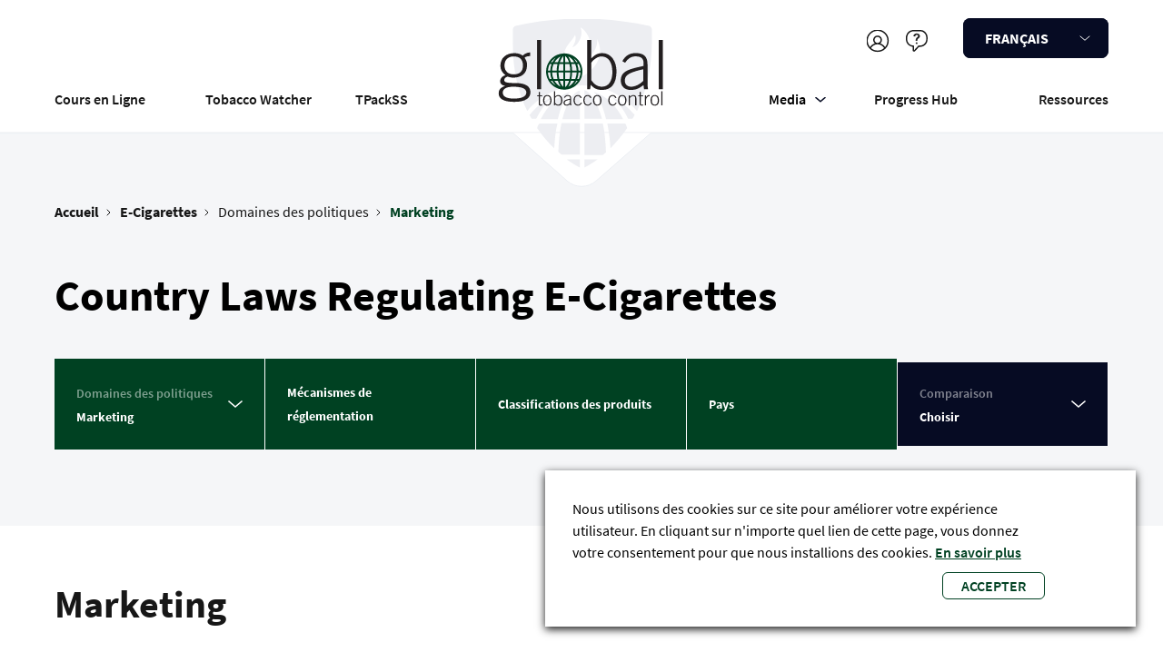

--- FILE ---
content_type: text/html; charset=UTF-8
request_url: https://www.globaltobaccocontrol.org/fr/node/30
body_size: 17488
content:
<!DOCTYPE html>
<html lang="fr" dir="ltr" prefix="content: http://purl.org/rss/1.0/modules/content/  dc: http://purl.org/dc/terms/  foaf: http://xmlns.com/foaf/0.1/  og: http://ogp.me/ns#  rdfs: http://www.w3.org/2000/01/rdf-schema#  schema: http://schema.org/  sioc: http://rdfs.org/sioc/ns#  sioct: http://rdfs.org/sioc/types#  skos: http://www.w3.org/2004/02/skos/core#  xsd: http://www.w3.org/2001/XMLSchema# ">
    <head>
        <!-- Google Tag Manager -->
        <script>(function(w,d,s,l,i){w[l]=w[l]||[];w[l].push({'gtm.start':
        new Date().getTime(),event:'gtm.js'});var f=d.getElementsByTagName(s)[0],
        j=d.createElement(s),dl=l!='dataLayer'?'&l='+l:'';j.async=true;j.src=
        'https://www.googletagmanager.com/gtm.js?id='+i+dl;f.parentNode.insertBefore(j,f);
        })(window,document,'script','dataLayer','GTM-5NTP63K');</script>
        <!-- End Google Tag Manager -->

        <meta charset="utf-8" />
<noscript><style>form.antibot * :not(.antibot-message) { display: none !important; }</style>
</noscript><link rel="canonical" href="https://www.globaltobaccocontrol.org/en/policy-scan/e-cigarettes/marketing" />
<meta name="Generator" content="Drupal 10 (https://www.drupal.org)" />
<meta name="MobileOptimized" content="width" />
<meta name="HandheldFriendly" content="true" />
<meta name="viewport" content="width=device-width, initial-scale=1.0" />
<link rel="icon" href="/themes/custom/jhu/favicon.ico" type="image/vnd.microsoft.icon" />
<link rel="alternate" hreflang="en" href="https://www.globaltobaccocontrol.org/en/policy-scan/e-cigarettes/marketing" />
<script>window.a2a_config=window.a2a_config||{};a2a_config.callbacks=[];a2a_config.overlays=[];a2a_config.templates={};</script>

        <title>Marketing | Global Tobacco Control</title>
        <link rel="stylesheet" media="all" href="/sites/default/files/css/css_r0p6MS1onNkrn0YV1zE_SqzNmAbP5xWZm59sDZxjcdo.css?delta=0&amp;language=fr&amp;theme=jhu&amp;include=eJxtj1EOAiEQQy-Ey5E2BUaWdWAIA4l4ejfqxpj41fb1oylC6IIyLT5muTYp3XiG6rQOSqfPpIpIeuYi4eikkQ1tVPCCHfcfEBJY4hsVaRmcHmRorF7kluiQXDmheLL_4OrQyOzbsJHFgS_aJ6cSTUVDbKibnktfsoxSh-OkGwWjUzvl14snPzVaqg" />
<link rel="stylesheet" media="all" href="/sites/default/files/css/css_1UD_TLhlAapu92XeN_D8IF3Cz3oUF-IC-BrM43l-Kq4.css?delta=1&amp;language=fr&amp;theme=jhu&amp;include=eJxtj1EOAiEQQy-Ey5E2BUaWdWAIA4l4ejfqxpj41fb1oylC6IIyLT5muTYp3XiG6rQOSqfPpIpIeuYi4eikkQ1tVPCCHfcfEBJY4hsVaRmcHmRorF7kluiQXDmheLL_4OrQyOzbsJHFgS_aJ6cSTUVDbKibnktfsoxSh-OkGwWjUzvl14snPzVaqg" />

        
    </head>
    <body class="path-node page-node-type-policy-scan">
        <!-- Google Tag Manager (noscript) -->
        <noscript><iframe src="https://www.googletagmanager.com/ns.html?id=GTM-5NTP63K"
        height="0" width="0" style="display:none;visibility:hidden"></iframe></noscript>
        <!-- End Google Tag Manager (noscript) -->
                <a href="#main-content" class="visually-hidden focusable skip-link">
            Aller au contenu principal
        </a>
        
          <div class="dialog-off-canvas-main-canvas" data-off-canvas-main-canvas>
    <div class="layout-container">

  <header role="banner">
      <div class="region region-header">
    <div data-drupal-messages-fallback class="hidden"></div>
<div id="block-headerblock" class="block block-header block-header-block">
  
    
      <div class="header">
    <div class="container">
        <div class="additional-section">
            <div class="additional-menu">
                
        
                        <div class="items">
                                    <div class="item">
                                                                                                                    <a href="/fr/auth" class="account">S'inscrire/Se connecter</a>
                                                                        </div>
                                    <div class="item">
                                                    <a href="/fr/node/46" class="help" data-drupal-link-system-path="node/46">Aider</a>
                                            </div>
                            </div>
            


            </div>
            <div class="language-switcher">
                <div class="language-switcher-language-url block block-language block-language-blocklanguage-interface" role="navigation">
  
    
      <div class="select-list language-switcher"><div class="current-selected"><a href="#"><span>FRANÇAIS</span><div class="caret"></div></a></div><div class="select-options"><ul><li data-value="en" class="select-option"><a href="/en/node/30"> English </a></li><li data-value="zh-hans" class="select-option"><a href="/zh-hans/node/30"> 中文 </a></li><li data-value="es" class="select-option"><a href="/es/node/30"> ESPAÑOL </a></li><li data-value="ru" class="select-option"><a href="/ru/node/30"> РУССКИЙ </a></li><li data-value="ar" class="select-option"><a href="/ar/node/30"> العربية </a></li><li data-value="vi" class="select-option"><a href="/vi/node/30"> Tiếng Việt </a></li><li data-value="pt-br" class="select-option"><a href="/pt-br/node/30"> Português </a></li><li data-value="id" class="select-option"><a href="/id/node/30"> Indonesian </a></li><li data-value="bn" class="select-option"><a href="/bn/node/30"> Bengali </a></li></ul></div></div>
  </div>

            </div>
        </div>
        <div class="main-section">
            <div class="main-menu">

                <div class="mobile-menu">
                    <div class="logo-menu">
                        <a alt="Accueil " href="https://www.globaltobaccocontrol.org/fr">
                            <svg width="186" height="161" viewBox="0 0 186 161" fill="none" xmlns="http://www.w3.org/2000/svg">
<path d="M72.0503 107.976H90.8497V77.126C83.6192 79.0541 76.3886 90.1409 72.0503 107.976Z" fill="#EDEEF2"/>
<path d="M48.9131 107.976H67.2305C70.1227 94.9615 74.943 84.8387 80.2454 78.5723C67.2305 82.9106 56.1436 93.5154 48.9131 107.976Z" fill="#EDEEF2"/>
<path d="M141.463 117.616C140.981 116.17 140.499 114.242 139.535 112.796H120.254C121.7 120.991 123.146 130.149 123.628 139.308C129.413 133.041 135.679 126.293 141.463 117.616Z" fill="#EDEEF2"/>
<path d="M76.8696 151.359C82.172 155.216 86.9924 158.108 90.8487 160.036V151.359H76.8696Z" fill="#EDEEF2"/>
<path d="M90.8497 112.314H71.0862C69.158 121.473 68.194 131.596 67.7119 143.165C68.676 144.129 70.1221 145.093 71.0862 146.057H90.8497V112.314Z" fill="#EDEEF2"/>
<path d="M45.0557 117.616C50.8401 126.293 57.1066 133.523 63.3731 139.308C63.8551 129.667 64.8192 120.508 66.7473 112.796H47.4658C46.0197 114.242 45.5377 115.688 45.0557 117.616Z" fill="#EDEEF2"/>
<path d="M36.8628 103.638C37.8269 105.084 38.3089 106.53 39.273 107.494H44.0933C48.9137 97.8537 55.1802 89.177 62.4107 83.3926C52.288 88.2129 43.6113 94.9615 36.8628 103.638Z" fill="#EDEEF2"/>
<path d="M95.6694 160.036C99.5257 158.108 104.346 155.216 109.648 151.359H95.6694V160.036Z" fill="#EDEEF2"/>
<path d="M95.6694 146.538H115.433C116.397 145.574 117.843 144.61 118.807 143.646C118.325 132.077 117.361 121.473 115.433 112.796H95.6694V146.538Z" fill="#EDEEF2"/>
<path d="M34.4511 99.2995C48.4302 82.4282 69.6398 71.8234 93.2596 71.8234C116.879 71.8234 137.607 82.4282 152.068 99.2995C161.227 79.536 167.975 54.9521 167.975 24.5838V11.5689C167.975 9.64071 166.529 8.19461 165.083 7.71257C141.945 2.89221 117.843 0 93.7416 0C69.1578 0 45.0559 2.41017 21.9182 7.71257C20.4721 8.19461 19.026 9.64071 19.026 11.5689V24.5838C18.5439 54.9521 24.8104 79.536 34.4511 99.2995ZM79.2805 26.512C81.6907 23.6198 85.0649 19.7635 85.547 17.3533C86.9931 19.7635 86.5111 25.0659 82.6548 30.8503C89.4033 28.9222 95.1877 16.8713 91.3314 9.15868C101.936 15.4251 105.31 31.3323 100.008 41.9371C107.721 35.6707 110.131 27.4761 109.167 21.6916C117.361 38.0809 109.649 54.4701 90.8494 63.6288C91.8134 60.7366 94.2236 52.542 82.1727 48.2036C72.05 44.3473 71.5679 36.1527 79.2805 26.512Z" fill="#EDEEF2"/>
<path d="M105.793 78.5723C111.095 84.8387 115.916 94.9615 118.808 107.976H137.125C129.895 93.5154 118.808 82.9106 105.793 78.5723Z" fill="#EDEEF2"/>
<path d="M124.108 83.3926C131.339 89.659 138.087 97.8537 142.426 107.494H147.246C148.21 106.048 148.692 104.602 149.656 103.638C142.426 94.9615 133.749 88.2129 124.108 83.3926Z" fill="#EDEEF2"/>
<path d="M95.6694 76.6436V107.494H114.469C109.648 90.1406 102.418 79.0537 95.6694 76.6436Z" fill="#EDEEF2"/>
<path d="M46.7296 82.3643V78.7949H47.974V82.3643H50.3645V83.3794H47.974V91.3696C47.974 92.09 48.3015 92.483 49.0874 92.483C49.5131 92.483 49.9715 92.3848 50.3645 92.2538V93.3017C49.9388 93.3672 49.5131 93.4982 49.0874 93.4982C47.3191 93.4982 46.7296 92.9087 46.7296 91.5988V83.4122H45.0923V82.3971H46.7296V82.3643Z" fill="#231F20"/>
<path d="M60.4174 87.8009C60.4174 90.7481 59.3368 93.4661 55.9311 93.4661C52.5255 93.4661 51.4448 90.7809 51.4448 87.8009C51.4448 84.8537 52.5255 82.1357 55.9311 82.1357C59.3368 82.1357 60.4174 84.8537 60.4174 87.8009ZM52.7219 87.8009C52.7219 90.7481 53.7043 92.4509 55.9311 92.4509C58.1579 92.4509 59.173 90.7481 59.173 87.8009C59.173 84.8537 58.1906 83.1509 55.9311 83.1509C53.7043 83.1509 52.7219 84.8537 52.7219 87.8009Z" fill="#231F20"/>
<path d="M63.1026 78.1074H64.3469V83.7726C65.4276 82.6265 66.279 82.1353 67.7526 82.1353C70.2741 82.1353 72.0424 84.5258 72.0424 87.7349C72.0424 91.4353 70.5033 93.4656 67.6543 93.4656C66.1808 93.4656 64.9691 92.9744 64.1505 91.8283L63.954 93.2364H63.0698V78.1074H63.1026ZM64.3469 90.4529C65.1656 91.599 66.0498 92.4504 67.6216 92.4504C69.8156 92.4504 70.798 90.4857 70.798 87.9642C70.798 85.148 69.6846 83.1504 67.4251 83.1504C66.1807 83.1504 64.7726 84.362 64.3469 85.0825V90.4529Z" fill="#231F20"/>
<path d="M80.4913 93.2363L80.3276 91.9265C79.0177 92.9416 78.0353 93.4656 76.3652 93.4656C74.6624 93.4656 73.3525 92.4177 73.3525 90.6166C73.3525 87.6367 75.7758 87.1127 80.3276 86.0976V85.3444C80.3276 83.9035 79.7054 83.1504 77.8388 83.1504C76.529 83.1504 75.4811 83.8708 74.6624 85.1152L73.811 84.624C74.7606 82.8556 76.1033 82.168 77.8388 82.168C80.2948 82.168 81.4737 83.1831 81.4737 85.5736V91.2715C81.4737 91.8282 81.5064 92.5159 81.6374 93.2691H80.4913V93.2363ZM80.2621 87.08C75.2846 88.1606 74.5969 89.2085 74.5969 90.5839C74.5969 91.7627 75.4156 92.4504 76.529 92.4504C77.7078 92.4504 79.1487 91.7627 80.2293 90.6493V87.08H80.2621Z" fill="#231F20"/>
<path d="M91.56 85.4104C91.0033 84.166 90.1846 83.1509 88.7438 83.1509C86.6807 83.1509 85.3054 84.428 85.3054 87.8009C85.3054 90.5844 86.5497 92.4509 88.7438 92.4509C90.2829 92.4509 91.1343 91.5995 92.0184 90.1914L93.0336 90.6826C92.1167 92.2217 90.8395 93.4661 88.7765 93.4661C85.7311 93.4661 84.0938 91.1083 84.0938 87.8009C84.0938 84.0678 85.9931 82.1357 88.7765 82.1357C90.8395 82.1357 92.1167 83.2819 92.7388 85.0829L91.56 85.4104Z" fill="#231F20"/>
<path d="M102.039 85.4104C101.482 84.166 100.663 83.1509 99.2223 83.1509C97.1593 83.1509 95.7839 84.428 95.7839 87.8009C95.7839 90.5844 97.0283 92.4509 99.2223 92.4509C100.761 92.4509 101.613 91.5995 102.497 90.1914L103.512 90.6826C102.595 92.2217 101.318 93.4661 99.255 93.4661C96.2096 93.4661 94.5723 91.1083 94.5723 87.8009C94.5723 84.0678 96.4716 82.1357 99.255 82.1357C101.318 82.1357 102.595 83.2819 103.25 85.0829L102.039 85.4104Z" fill="#231F20"/>
<path d="M113.926 87.8009C113.926 90.7481 112.845 93.4661 109.439 93.4661C106.034 93.4661 104.953 90.7809 104.953 87.8009C104.953 84.8537 106.034 82.1357 109.439 82.1357C112.845 82.1357 113.926 84.8537 113.926 87.8009ZM106.23 87.8009C106.23 90.7481 107.213 92.4509 109.439 92.4509C111.666 92.4509 112.649 90.7481 112.649 87.8009C112.649 84.8537 111.666 83.1509 109.439 83.1509C107.213 83.1509 106.23 84.8537 106.23 87.8009Z" fill="#231F20"/>
<path d="M128.792 85.4104C128.236 84.166 127.417 83.1509 125.976 83.1509C123.913 83.1509 122.538 84.428 122.538 87.8009C122.538 90.5844 123.782 92.4509 125.976 92.4509C127.515 92.4509 128.367 91.5995 129.251 90.1914L130.266 90.6826C129.349 92.2217 128.072 93.4661 126.009 93.4661C122.963 93.4661 121.326 91.1083 121.326 87.8009C121.326 84.0678 123.193 82.1357 126.009 82.1357C128.072 82.1357 129.349 83.2819 130.004 85.0829L128.792 85.4104Z" fill="#231F20"/>
<path d="M140.68 87.8009C140.68 90.7481 139.599 93.4661 136.193 93.4661C132.788 93.4661 131.707 90.7809 131.707 87.8009C131.707 84.8537 132.788 82.1357 136.193 82.1357C139.599 82.1357 140.68 84.8537 140.68 87.8009ZM132.984 87.8009C132.984 90.7481 133.967 92.4509 136.226 92.4509C138.453 92.4509 139.435 90.7481 139.435 87.8009C139.435 84.8537 138.453 83.1509 136.226 83.1509C133.967 83.1509 132.984 84.8537 132.984 87.8009Z" fill="#231F20"/>
<path d="M143.168 93.2368V82.365H144.413V84.0678C145.592 82.8562 146.541 82.1357 148.146 82.1357C150.405 82.1357 151.355 83.4456 151.355 85.8034V93.2368H150.111V85.9343C150.111 84.1333 149.554 83.1509 147.884 83.1509C146.541 83.1509 145.788 83.9696 144.413 85.2139V93.2368H143.168Z" fill="#231F20"/>
<path d="M154.924 82.3643V78.7949H156.169V82.3643H158.559V83.3794H156.169V91.3696C156.169 92.09 156.496 92.483 157.282 92.483C157.708 92.483 158.166 92.3848 158.559 92.2538V93.3017C158.134 93.3672 157.708 93.4982 157.282 93.4982C155.514 93.4982 154.924 92.9087 154.924 91.5988V83.4122H153.287V82.3971H154.924V82.3643Z" fill="#231F20"/>
<path d="M160.524 93.2368V82.365H161.769V84.428H161.802C162.391 83.0854 163.57 82.1357 164.945 82.1357H165.502V83.3474H164.945C163.57 83.3474 161.769 84.9847 161.769 87.0805V93.2368H160.524Z" fill="#231F20"/>
<path d="M175.588 87.8009C175.588 90.7481 174.507 93.4661 171.102 93.4661C167.696 93.4661 166.615 90.7809 166.615 87.8009C166.615 84.8537 167.696 82.1357 171.102 82.1357C174.507 82.1357 175.588 84.8537 175.588 87.8009ZM167.892 87.8009C167.892 90.7481 168.875 92.4509 171.102 92.4509C173.328 92.4509 174.311 90.7481 174.311 87.8009C174.311 84.8537 173.328 83.1509 171.102 83.1509C168.875 83.1509 167.892 84.8537 167.892 87.8009Z" fill="#231F20"/>
<path d="M178.043 78.1074H179.288V93.2364H178.043V78.1074Z" fill="#231F20"/>
<path d="M37.5928 40.3178C35.628 40.3178 33.041 40.547 31.502 42.0861C33.172 44.1492 34.2199 46.4087 34.2199 50.0763C34.2199 59.4746 27.5396 63.4369 19.4839 63.4369C17.0607 63.4369 15.2269 62.913 13.3276 62.2581C10.9043 63.1422 9.82369 64.5176 9.82369 65.9257C9.82369 68.1197 11.2973 69.2331 21.6452 69.2331C33.0738 69.2331 37.8548 72.9007 37.8548 79.1226C37.8548 84.6895 33.5977 89.4705 20.4663 89.4705C7.33494 89.4705 3.83105 84.9842 3.83105 80.4324C3.83105 77.125 5.14092 74.3416 10.5114 72.3768V72.213C7.7279 71.6236 5.43564 70.4447 5.43564 67.2355C5.43564 63.9936 8.35009 61.3739 11.1663 60.7845C7.7279 58.4267 5.66487 54.7591 5.66487 50.7967C5.66487 42.4463 11.5265 37.0759 20.7611 37.0759C24.4287 37.0759 27.2121 38.091 29.6354 39.7284C31.8294 37.5343 34.6129 36.3555 37.6256 36.3555V40.3178H37.5928ZM8.18636 79.6138C8.18636 83.3469 11.854 85.9339 19.7787 85.9339C29.3079 85.9339 33.434 83.3796 33.434 79.4173C33.434 76.2736 30.9453 73.1954 19.4839 73.1954C10.8388 73.1627 8.18636 76.3064 8.18636 79.6138ZM19.9424 59.9003C26.0988 59.9003 29.8319 56.9531 29.8319 50.371C29.8319 43.6907 26.0988 40.6125 19.9424 40.6125C13.786 40.6125 10.0529 44.4439 10.0529 50.371C10.0202 56.9531 14.5719 59.9003 19.9424 59.9003Z" fill="#231F20"/>
<path d="M44.9282 22.9951H49.3163V75.9464H44.9282V22.9951Z" fill="#231F20"/>
<path d="M98.6982 22.9951H103.086V42.8068C106.819 38.8445 109.898 37.0762 115.039 37.0762C123.913 37.0762 130.069 45.4266 130.069 56.6586C130.069 69.6263 124.634 76.6668 114.744 76.6668C109.537 76.6668 105.28 74.8985 102.497 70.9362L101.776 75.9137H98.6982V22.9951ZM103.086 66.1879C105.935 70.1503 109.112 73.1629 114.515 73.1629C122.145 73.1629 125.649 66.2534 125.649 57.4773C125.649 47.5878 121.752 40.6128 113.827 40.6128C109.505 40.6128 104.494 44.8699 103.054 47.4241V66.1879H103.086Z" fill="#231F20"/>
<path d="M159.574 75.9469L158.985 71.3297C154.433 74.9318 150.994 76.6674 145.133 76.6674C139.173 76.6674 134.654 72.9997 134.654 66.6796C134.654 56.2662 143.168 54.3669 159.083 50.8303V48.1778C159.083 43.1348 156.889 40.5478 150.372 40.5478C145.82 40.5478 142.087 43.0366 139.304 47.4574L136.357 45.6891C139.664 39.5327 144.347 37.0439 150.503 37.0439C159.148 37.0439 163.274 40.5478 163.274 48.9965V68.9391C163.274 70.8385 163.405 73.3272 163.864 75.9142H159.574V75.9469ZM158.821 54.3997C141.367 58.1983 139.009 61.8004 139.009 66.6469C139.009 70.8385 141.858 73.1635 145.82 73.1635C149.914 73.1635 154.989 70.7402 158.788 66.8434V54.3997H158.821Z" fill="#231F20"/>
<path d="M175.325 22.9951H179.713V75.9464H175.325V22.9951Z" fill="#231F20"/>
<path d="M92.0177 49.2903C90.5441 45.7865 88.0881 42.8393 84.9772 40.7435C83.4381 39.6956 81.7025 38.8442 79.8687 38.2875C78.3624 37.829 76.7906 37.5343 75.1532 37.4361V37.4033H75.055H74.3346C74.2363 37.4033 74.1708 37.4033 74.0726 37.4033C73.9743 37.4033 73.8761 37.4033 73.7779 37.4033H73.0574V37.4361C70.7324 37.5671 68.5384 38.091 66.5081 38.9424C63.0042 40.416 60.057 42.872 57.9612 45.9829C56.9134 47.522 56.0947 49.2576 55.5053 51.0914C54.9486 52.9252 54.6211 54.8573 54.6211 56.8876C54.6211 59.5728 55.1778 62.127 56.1602 64.452C57.6338 67.9559 60.0898 70.9031 63.2007 72.9989C64.7398 74.0468 66.4754 74.8655 68.3092 75.4549C69.881 75.9461 71.5511 76.2408 73.2867 76.3063C73.3522 76.3063 73.4504 76.3063 73.5159 76.3063C73.7124 76.3063 73.9089 76.3063 74.1053 76.3063C74.3673 76.3063 74.6293 76.3063 74.8912 76.3063C75.0222 76.3063 75.1205 76.3063 75.2515 76.3063C77.511 76.1753 79.6723 75.6514 81.6698 74.8C85.1737 73.3264 88.1209 70.8704 90.2167 67.7594C91.2646 66.2204 92.0832 64.4848 92.6727 62.651C93.2294 60.8172 93.5568 58.8851 93.5568 56.8548C93.5241 54.2023 93.0001 51.6481 92.0177 49.2903ZM91.5265 55.9052H89.398C89.2998 53.6456 88.8741 51.4844 88.1864 49.4868C88.1209 49.2576 88.0226 49.0284 87.9244 48.7991H89.5617C90.0529 49.7161 90.4459 50.6985 90.7734 51.7136C91.1991 53.0235 91.461 54.4316 91.5265 55.9052ZM85.7959 64.9432H81.6698C82.1283 62.782 82.423 60.3914 82.4885 57.87H87.4005C87.3022 59.933 86.9093 61.865 86.2871 63.6661C86.1561 64.0918 85.9924 64.5175 85.7959 64.9432ZM62.4803 64.452C61.6944 62.4545 61.1704 60.2277 61.0722 57.87H65.9842C66.0497 60.064 66.2789 62.1925 66.6391 64.1246C66.7046 64.3865 66.7373 64.6485 66.8028 64.9105H62.6768C62.6113 64.7795 62.5458 64.6158 62.4803 64.452ZM62.6768 48.7664H66.8028C66.3116 50.9604 66.0169 53.3509 65.9514 55.8724H61.0394C61.1377 53.8421 61.5306 51.8773 62.1528 50.0763C62.3165 49.6506 62.513 49.2249 62.6768 48.7664ZM79.7377 49.1921C80.1962 51.2224 80.4909 53.5147 80.5564 55.9052H75.055V48.7664H79.6395C79.6723 48.8974 79.705 49.0284 79.7377 49.1921ZM79.6723 64.9432H75.055V57.87H80.5564C80.4909 59.9657 80.2944 61.9305 79.9342 63.7644C79.836 64.1573 79.7705 64.5503 79.6723 64.9432ZM68.7676 64.6813C68.3092 62.6182 68.0145 60.2932 67.949 57.87H73.0574V64.9432H68.8004C68.8004 64.845 68.7676 64.7795 68.7676 64.6813ZM68.8331 48.7664H73.0574V55.8724H67.949C68.0145 53.8421 68.2109 51.8773 68.5712 50.0763C68.6366 49.6506 68.7349 49.2249 68.8331 48.7664ZM71.9768 41.6276C72.337 41.1692 72.6972 40.7762 73.0902 40.4815V46.8016H69.4226C69.5208 46.4414 69.6518 46.1139 69.7828 45.7865C70.143 44.8041 70.536 43.9526 70.9944 43.1667C71.2564 42.5773 71.6166 42.0861 71.9768 41.6276ZM73.0574 66.908V73.3591C72.9919 73.2936 72.9265 73.2281 72.8282 73.1626C72.1405 72.5404 71.4856 71.689 70.8962 70.6411C70.3067 69.5933 69.75 68.3161 69.3243 66.908H73.0574ZM76.4958 72.2457C76.0374 72.8352 75.5462 73.2936 75.055 73.6211V66.908H79.1483C79.0173 67.301 78.8863 67.7267 78.7554 68.0869C78.3951 69.0693 77.9694 69.9535 77.5437 70.7066C77.1835 71.2961 76.856 71.7873 76.4958 72.2457ZM75.055 46.8016V40.1868C75.2515 40.3505 75.4807 40.5142 75.6772 40.678C76.3321 41.3002 76.987 42.1516 77.5765 43.1995C78.1332 44.2146 78.6571 45.4262 79.0828 46.7689H75.055V46.8016ZM80.5892 45.0988C80.1962 44.0509 79.7377 43.0685 79.2465 42.1843C78.9191 41.5949 78.5589 41.0709 78.1987 40.5797C78.3624 40.678 78.5589 40.7435 78.7226 40.8417C79.9997 41.4966 81.1459 42.3808 82.1937 43.4614C83.1434 44.4438 84.0276 45.5572 84.748 46.8016H81.1131C80.9821 46.2122 80.7856 45.6555 80.5892 45.0988ZM67.3268 42.479C68.2437 41.7259 69.2261 41.1037 70.274 40.6125C69.881 41.1364 69.5208 41.6931 69.1933 42.2826C68.4729 43.5924 67.8507 45.1315 67.3268 46.8343H63.6919C64.6743 45.0988 65.9187 43.6252 67.3268 42.479ZM67.294 66.908C67.4905 67.563 67.687 68.1851 67.9162 68.7746C68.3092 69.8225 68.7676 70.8049 69.2588 71.689C69.5536 72.213 69.881 72.6714 70.2085 73.1299C70.0775 73.0644 69.9465 72.9989 69.7828 72.9334C68.5057 72.2785 67.3268 71.3943 66.2789 70.3137C65.2965 69.3313 64.4123 68.1852 63.6592 66.908H67.294ZM81.1131 71.3288C80.2289 72.0493 79.2793 72.6714 78.2969 73.1299C78.6571 72.6714 78.9846 72.1475 79.2793 71.6235C80.0325 70.2809 80.6874 68.6763 81.2113 66.908H84.8135C83.7983 68.6436 82.554 70.1499 81.1131 71.3288ZM82.5212 55.9052C82.4557 53.7439 82.2592 51.6481 81.8663 49.7488C81.8008 49.4213 81.7353 49.1266 81.6698 48.7991H85.7959C85.8614 48.9956 85.9596 49.1594 86.0251 49.3558C86.811 51.3534 87.3022 53.5802 87.4005 55.9052H82.5212ZM88.3501 46.8016H87.0402C86.2216 45.2298 85.2392 43.7889 84.093 42.5445C85.7631 43.7234 87.204 45.1643 88.3501 46.8016ZM64.3141 42.3808C64.5433 42.2498 64.7398 42.0861 64.969 41.9551L64.8708 42.0533C63.5282 43.396 62.382 45.0005 61.4651 46.7689H59.7951C61.0067 45.066 62.5458 43.5597 64.3141 42.3808ZM57.9612 50.0763C58.1577 49.6506 58.3542 49.1921 58.5834 48.7664H60.5482C59.6968 50.9604 59.1729 53.3509 59.0746 55.8724H56.6186C56.7496 53.8421 57.2081 51.8773 57.9612 50.0763ZM56.6186 57.87H59.0746C59.1729 60.1295 59.5986 62.3235 60.2863 64.321C60.3518 64.5175 60.45 64.714 60.5155 64.9432H58.5179C58.0595 64.0263 57.6665 63.0767 57.3391 62.0943C56.9461 60.7517 56.7169 59.3108 56.6186 57.87ZM59.7623 66.908H61.4324C62.382 68.7418 63.5609 70.4119 64.969 71.7873C62.906 70.5429 61.1377 68.8728 59.7623 66.908ZM84.093 71.1978C85.2392 69.9535 86.2543 68.4799 87.073 66.8753H88.4156C87.2367 68.5781 85.7631 70.0517 84.093 71.1978ZM90.1839 63.6989C90.0202 64.1246 89.8237 64.5503 89.5945 64.9432H87.9244C88.7431 62.782 89.267 60.3914 89.3653 57.87H91.4938C91.4283 59.933 90.9371 61.865 90.1839 63.6989Z" fill="#004122"/>
</svg>

                        </a>
                    </div>
                    <button aria-label="open-menu" class="hamburger-item">
                        <svg width="20" height="14" viewBox="0 0 20 14" fill="none" xmlns="http://www.w3.org/2000/svg">
<g id="menu">
<g id="Group 1670">
<rect id="Rectangle" y="12" width="20" height="2" fill="black"/>
<rect id="Rectangle_2" y="6" width="20" height="2" fill="black"/>
<rect id="Rectangle_3" width="20" height="2" fill="black"/>
</g>
</g>
</svg>

                        <svg width="20" height="20" viewBox="0 0 20 20" fill="none" xmlns="http://www.w3.org/2000/svg">
<path d="M6.91905 10.5531L7.48134 9.9886L6.91905 9.42404L1.60289 4.08654L4.08654 1.60289L9.42405 6.91905L9.9886 7.48134L10.5531 6.91905L15.8925 1.60106L18.3949 4.08725L13.0593 9.42291L12.4936 9.9886L13.0593 10.5543L18.3968 15.8918L15.8918 18.3968L10.5543 13.0593L9.9886 12.4936L9.42291 13.0593L4.08725 18.3949L1.60106 15.8925L6.91905 10.5531Z" fill="#060B23" stroke="white" stroke-width="1.6"/>
</svg>

                    </button>
                    <div class="mobile-menu-border">
                        <svg width="360" height="29" viewBox="0 0 360 29" fill="none" xmlns="http://www.w3.org/2000/svg">
<path d="M-4 1H145.203L169.103 23.6248C175.257 29.4503 184.885 29.4676 191.06 23.6642L215.174 1L360 1" stroke="#EBEEF3"/>
</svg>

                    </div>
                </div>

                
                            <div class="items">
        
                                <div class="item">
                                <a href="/fr/online-courses" data-drupal-link-system-path="online-courses">Cours en Ligne</a>
                
                            </div>
                                <div class="item">
                                <a href="https://tobaccowatcher.globaltobaccocontrol.org/" target="_blank" rel="noopener noreferrer">Tobacco Watcher</a>
                
                            </div>
                                <div class="item">
                                <a href="/tpackss" target="_blank" rel="noopener noreferrer">TPackSS</a>
                
                            </div>
                                <div class="item">
                                <a href="/fr/node/1" class="home" data-drupal-link-system-path="node/1">Global Tobacco Control</a>
                
                            </div>
                                <div class="item with-subitems">
                                    <button>
                                <span>Media</span>
                                    </button>
                
                                                                <div class="subitems">
        
                                <div class="item">
                                <a href="https://publichealth.jhu.edu/institute-for-global-tobacco-control/news-and-events">Latest News</a>
                
                            </div>
                                <div class="item">
                                <a href="https://www.facebook.com/globaltobaccocontrol">Facebook</a>
                
                            </div>
                                <div class="item">
                                <a href="https://www.linkedin.com/company/institute-for-global-tobacco-control">LinkedIn</a>
                
                            </div>
                                <div class="item">
                                <a href="https://x.com/IGTC_Hopkins">X</a>
                
                            </div>
                                <div class="item">
                                <a href="https://www.youtube.com/globaltobaccocontrol">YouTube</a>
                
                            </div>
                
                    
        </div>
    
                            </div>
                                <div class="item">
                                <a href="http://www.globaltobaccocontrol.org/progresshub" title="Global Tobacco Progress Hub">Progress Hub</a>
                
                            </div>
                                <div class="item">
                                <a href="/fr/resources" data-drupal-link-system-path="resources">Ressources</a>
                
                            </div>
                
                    <div class="mobile-language-switcher">
                <div class="language-switcher-language-url block block-language block-language-blocklanguage-interface" role="navigation">
  
    
      <div class="select-list language-switcher"><div class="current-selected"><a href="#"><span>FRANÇAIS</span><div class="caret"></div></a></div><div class="select-options"><ul><li data-value="en" class="select-option"><a href="/en/node/30"> English </a></li><li data-value="zh-hans" class="select-option"><a href="/zh-hans/node/30"> 中文 </a></li><li data-value="es" class="select-option"><a href="/es/node/30"> ESPAÑOL </a></li><li data-value="ru" class="select-option"><a href="/ru/node/30"> РУССКИЙ </a></li><li data-value="ar" class="select-option"><a href="/ar/node/30"> العربية </a></li><li data-value="vi" class="select-option"><a href="/vi/node/30"> Tiếng Việt </a></li><li data-value="pt-br" class="select-option"><a href="/pt-br/node/30"> Português </a></li><li data-value="id" class="select-option"><a href="/id/node/30"> Indonesian </a></li><li data-value="bn" class="select-option"><a href="/bn/node/30"> Bengali </a></li></ul></div></div>
  </div>

            </div>
            <div class="mobile-account-button">
                
        
                        <div class="items">
                                    <div class="item">
                                                                                                                    <a href="/fr/auth" class="account">S'inscrire/Se connecter</a>
                                                                        </div>
                                    <div class="item">
                                                    <a href="/fr/node/46" class="help" data-drupal-link-system-path="node/46">Aider</a>
                                            </div>
                            </div>
            


            </div>     
                    
        </div>
    


            </div>
            <div class="main-menu menu-sticky">
                <div class="container">
                    
                            <div class="items">
        
                                <div class="item">
                                <a href="/fr/online-courses" data-drupal-link-system-path="online-courses">Cours en Ligne</a>
                
                            </div>
                                <div class="item">
                                <a href="https://tobaccowatcher.globaltobaccocontrol.org/" target="_blank" rel="noopener noreferrer">Tobacco Watcher</a>
                
                            </div>
                                <div class="item">
                                <a href="/tpackss" target="_blank" rel="noopener noreferrer">TPackSS</a>
                
                            </div>
                                <div class="item">
                                <a href="/fr/node/1" class="home" data-drupal-link-system-path="node/1">Global Tobacco Control</a>
                
                            </div>
                                <div class="item with-subitems">
                                    <button>
                                <span>Media</span>
                                    </button>
                
                                                                <div class="subitems">
        
                                <div class="item">
                                <a href="https://publichealth.jhu.edu/institute-for-global-tobacco-control/news-and-events">Latest News</a>
                
                            </div>
                                <div class="item">
                                <a href="https://www.facebook.com/globaltobaccocontrol">Facebook</a>
                
                            </div>
                                <div class="item">
                                <a href="https://www.linkedin.com/company/institute-for-global-tobacco-control">LinkedIn</a>
                
                            </div>
                                <div class="item">
                                <a href="https://x.com/IGTC_Hopkins">X</a>
                
                            </div>
                                <div class="item">
                                <a href="https://www.youtube.com/globaltobaccocontrol">YouTube</a>
                
                            </div>
                
                    
        </div>
    
                            </div>
                                <div class="item">
                                <a href="http://www.globaltobaccocontrol.org/progresshub" title="Global Tobacco Progress Hub">Progress Hub</a>
                
                            </div>
                                <div class="item">
                                <a href="/fr/resources" data-drupal-link-system-path="resources">Ressources</a>
                
                            </div>
                
                    <div class="mobile-language-switcher">
                <div class="language-switcher-language-url block block-language block-language-blocklanguage-interface" role="navigation">
  
    
      <div class="select-list language-switcher"><div class="current-selected"><a href="#"><span>FRANÇAIS</span><div class="caret"></div></a></div><div class="select-options"><ul><li data-value="en" class="select-option"><a href="/en/node/30"> English </a></li><li data-value="zh-hans" class="select-option"><a href="/zh-hans/node/30"> 中文 </a></li><li data-value="es" class="select-option"><a href="/es/node/30"> ESPAÑOL </a></li><li data-value="ru" class="select-option"><a href="/ru/node/30"> РУССКИЙ </a></li><li data-value="ar" class="select-option"><a href="/ar/node/30"> العربية </a></li><li data-value="vi" class="select-option"><a href="/vi/node/30"> Tiếng Việt </a></li><li data-value="pt-br" class="select-option"><a href="/pt-br/node/30"> Português </a></li><li data-value="id" class="select-option"><a href="/id/node/30"> Indonesian </a></li><li data-value="bn" class="select-option"><a href="/bn/node/30"> Bengali </a></li></ul></div></div>
  </div>

            </div>
            <div class="mobile-account-button">
                
        
                        <div class="items">
                                    <div class="item">
                                                                                                                    <a href="/fr/auth" class="account">S'inscrire/Se connecter</a>
                                                                        </div>
                                    <div class="item">
                                                    <a href="/fr/node/46" class="help" data-drupal-link-system-path="node/46">Aider</a>
                                            </div>
                            </div>
            


            </div>     
                    
        </div>
    


                    <div class="sticky-triangle">
                        <svg width="151" height="123" viewBox="0 0 151 123" fill="none" xmlns="http://www.w3.org/2000/svg">
<path fill-rule="evenodd" clip-rule="evenodd" d="M151 0H4.3766e-06V64H0.000818357L59.2057 116.356C68.2395 124.345 81.7986 124.39 90.8848 116.46L151 64L151 64V0Z" fill="#F8F9FA"/>
</svg>

                    </div>
                </div>
            </div>
        </div>
    </div>
</div>

  </div>

  </div>

  </header>

  
  

  

  

  

  <main role="main">
    <button id="main-content" tabindex="-1"></button>
    <div class="layout-content">
        <div class="region region-content">
    <div id="block-jhu-content" class="block block-system block-system-main-block">
  
    
      



<article lang="en" about="/en/policy-scan/e-cigarettes/marketing" class="node node--type-policy-scan node--view-mode-full">
    <div class="block block-policy-scan block-policy-scan-menu-block">
  
    
      <div class="policyscan-header">
    <div class="container">
        <div class="block block-system block-system-breadcrumb-block">
  
    
        <nav class="breadcrumb" role="navigation" aria-labelledby="system-breadcrumb">
    <h2 id="system-breadcrumb" class="visually-hidden">Fil d'Ariane</h2>
    <ol>
          <li>
                  <a href="/fr">Accueil</a>
              </li>
          <li>
                  <a href="/fr/node/21">E-Cigarettes</a>
              </li>
          <li>
                  Domaines des politiques
              </li>
          <li>
                  <a href="/fr/node/30">Marketing</a>
              </li>
        </ol>
  </nav>

  </div>


        <div class="node-title">
            Country Laws Regulating E-Cigarettes
        </div>
        <div class="menu">

			<div class="policyscan-menu">
				<div class="mobile-collapser collapsing">
    <button class="choose" href="#">
        <span class="left">
            <span class="menu-item">Policy Scan</span>
            <span class="label">Choisir</span>
        </span>
        <span class="right">
            <div class="caret"></div>
        </span>
    </button>
    <nav class="subitems desktop-menu">
        
                                                                    <div class="items">

                
                                    
                                                                
                                                                
                                        <div class="item collapsing active ">
        	            	<button title="choose" class="choose">
        	            		<span class="left">
                        			<span class="menu-item"><span>Domaines des politiques</span></span>
                                                                                                                                                                                                                                                                                                                                                                                                                                                                                                                                                                                                                                                                                                                                                                                                                                                                                                                        	            			    <span class="label">Marketing</span>

                                            	            		</span>
        	            		<span class="right">
        	                		<div class="caret"></div>
        	            		</span>
        	            	</button>
                    	
                                                                                                                <div class="subitems">
                
                                    
                    
                                                                
                            	            <div class="item ">
                        	<a href="/fr/node/29" title="Âge minimum" data-drupal-link-system-path="node/29">Âge minimum</a>
                    	
                                            </div>
                                    
                    
                                                                
                            	            <div class="item ">
                        	<a href="/fr/node/22" title="Vente" data-drupal-link-system-path="node/22">Vente</a>
                    	
                                            </div>
                                    
                                                                
                                                                
                            	            <div class="item active ">
                        	<a href="/fr/node/30" title="Marketing" data-drupal-link-system-path="node/30" class="is-active" aria-current="page">Marketing</a>
                    	
                                            </div>
                                    
                    
                                                                
                            	            <div class="item ">
                        	<a href="/fr/node/31" title="Emballage" data-drupal-link-system-path="node/31">Emballage</a>
                    	
                                            </div>
                                    
                    
                                                                
                            	            <div class="item ">
                        	<a href="/fr/node/32" title="Réglementation des produits" data-drupal-link-system-path="node/32">Réglementation des produits</a>
                    	
                                            </div>
                                    
                    
                                                                
                            	            <div class="item ">
                        	<a href="/fr/node/33" title="Signalement/notification" data-drupal-link-system-path="node/33">Signalement/notification</a>
                    	
                                            </div>
                                    
                    
                                                                
                            	            <div class="item ">
                        	<a href="/fr/node/34" title="Air pur" data-drupal-link-system-path="node/34">Air pur</a>
                    	
                                            </div>
                                    
                    
                                                                
                            	            <div class="item ">
                        	<a href="/fr/node/35" title="Taxe" data-drupal-link-system-path="node/35">Taxe</a>
                    	
                                            </div>
                                </div>
                    
                                            </div>
                                    
                    
                                                                
                            	            <div class="item ">
                        	<a href="/fr/node/23" title="Mécanismes de réglementation" data-drupal-link-system-path="node/23">Mécanismes de réglementation</a>
                    	
                                            </div>
                                    
                    
                                                                
                            	            <div class="item ">
                        	<a href="/fr/node/24" title="Classifications des produits" data-drupal-link-system-path="node/24">Classifications des produits</a>
                    	
                                            </div>
                                    
                    
                                                                
                            	            <div class="item ">
                        	<a href="/fr/node/25" title="Pays" data-drupal-link-system-path="node/25">Pays</a>
                    	
                                            </div>
                                    
                    
                                                                
                                        <div class="item collapsing dark">
        	            	<button title="choose" class="choose">
        	            		<span class="left">
                        			<span class="menu-item"><span class="dark">Comparaison</span></span>
                                                                            <span class="label">Choisir</span>
                                            	            		</span>
        	            		<span class="right">
        	                		<div class="caret"></div>
        	            		</span>
        	            	</button>
                    	
                                                                                                                <div class="subitems">
                
                                    
                    
                                                                
                            	            <div class="item ">
                        	<a href="/fr/node/27" title="Comparaison entre les pays" data-drupal-link-system-path="node/27">Comparaison entre les pays</a>
                    	
                                            </div>
                                    
                    
                                                                
                            	            <div class="item ">
                        	<a href="/fr/node/28" title="Domaine et classification" data-drupal-link-system-path="node/28">Domaine et classification</a>
                    	
                                            </div>
                                </div>
                    
                                            </div>
                                </div>
                    

            </nav>
</div>
			</div>
		</div>
	</div>
</div>
  </div>


    <div class="node__content">
                    <div class="container">
                <div class="node-title">
                <h1>Marketing</h1>
                </div>
            </div>
        
        
      <div class="field field--name-field-paragraphs field--type-entity-reference-revisions field--label-hidden field__items">
              <div class="field__item">  <div class="paragraph paragraph--type--exposed-numbers paragraph--view-mode--default">
          
      <div class="field field--name-field-paragraphs field--type-entity-reference-revisions field--label-hidden field__items">
              <div class="field__item">  <div class="paragraph paragraph--type--number-with-description paragraph--view-mode--default">
          
            <div class="field field--name-field-number field--type-float field--label-hidden field__item">78</div>
      
            <div class="field field--name-field-text-plain field--type-string-long field--label-hidden field__item">Countries/jurisdictions prohibit or regulate e-cigarette marketing</div>
      
      </div>
</div>
              <div class="field__item">  <div class="paragraph paragraph--type--number-with-description paragraph--view-mode--default">
          
            <div class="field field--name-field-number field--type-float field--label-hidden field__item">6</div>
      
            <div class="field field--name-field-text-plain field--type-string-long field--label-hidden field__item">Of these countries regulate marketing of only nicotine-containing e-cigarettes</div>
      
      </div>
</div>
          </div>
  
      </div>
</div>
              <div class="field__item">
<section class="block-text-blocks-with-separators block-paragraph">
    <div class="container">
        <div class="content-wrapper">
                                        
            <div class="text-blocks">
                                    <div class="text-block">
                                                                                                    
                        <div class="text"> 
                            
                            <p><strong>Seventy-eight&nbsp;countries/jurisdictions prohibit or regulate advertising, promotion, or sponsorship of e-cigarettes</strong></p>
<p>Albania,&nbsp;<a href="/en/policy-scan/e-cigarettes/countries?country=60" target="_blank">Argentina</a><span style="color:#4c596b;">, </span><a href="/en/policy-scan/e-cigarettes/countries?country=61" target="_blank">Australia</a><span style="color:#4c596b;">, </span><a href="/en/policy-scan/e-cigarettes/countries?country=3" target="_blank">Austria</a><span style="color:#4c596b;">, Azerbaijan,&nbsp;</span><a href="/en/policy-scan/e-cigarettes/countries?country=63" target="_blank">Bahrain</a><span style="color:#4c596b;">, </span><a href="/en/policy-scan/e-cigarettes/countries?country=65" target="_blank">Belgium</a>, <a href="/en/policy-scan/e-cigarettes/countries?country=41" target="_blank">Brazil</a>, <a href="/en/policy-scan/e-cigarettes/countries?country=68" target="_blank">Bulgaria</a><span style="color:#4c596b;">, </span><a href="/en/policy-scan/e-cigarettes/countries?country=70" target="_blank">Canada</a><span style="color:#4c596b;">, </span><a href="/en/policy-scan/e-cigarettes/countries?country=72" target="_blank">Colombia</a><span style="color:#4c596b;">, </span><a href="/en/policy-scan/e-cigarettes/countries?country=73" target="_blank">Costa Rica</a>, <a href="/en/policy-scan/e-cigarettes/countries?country=74" target="_blank">Croatia</a>, <a href="/en/policy-scan/e-cigarettes/countries?country=76" target="_blank">Cyprus</a>,&nbsp;<a href="/en/policy-scan/e-cigarettes/countries?country=78" target="_blank">Denmark</a><span style="color:#4c596b;">, </span><a href="/en/policy-scan/e-cigarettes/countries?country=79" target="_blank">Ecuador</a>, <a href="/en/policy-scan/e-cigarettes/countries?country=81" target="_blank">England</a>, <a href="/en/policy-scan/e-cigarettes/countries?country=82" target="_blank">Estonia</a><span style="color:#4c596b;">, </span><a href="/en/policy-scan/e-cigarettes/countries?country=83" target="_blank">Fiji</a>, <a href="/en/policy-scan/e-cigarettes/countries?country=84" target="_blank">Finland</a>, <a href="/en/policy-scan/e-cigarettes/countries?country=85" target="_blank">France</a>, <a href="/en/policy-scan/e-cigarettes/countries?country=86" target="_blank">Gambia</a>, <a href="/en/policy-scan/e-cigarettes/countries?country=87" target="_blank">Georgia</a>, <a href="/en/policy-scan/e-cigarettes/countries?country=88" target="_blank">Germany</a>, <a href="/en/policy-scan/e-cigarettes/countries?country=89" target="_blank">Greece</a><span style="color:#4c596b;">, <a href="https://globaltobaccocontrol.org/en/policy-scan/e-cigarettes/countries?country=259">Greenland</a>,&nbsp;</span><a href="/en/policy-scan/e-cigarettes/countries?country=90" target="_blank">Honduras</a><span style="color:#4c596b;">, </span><a href="/en/policy-scan/e-cigarettes/countries?country=91" target="_blank">Hungary</a>, <a href="/en/policy-scan/e-cigarettes/countries?country=93" target="_blank">Iceland</a><span style="color:#4c596b;">, <a href="https://globaltobaccocontrol.org/en/policy-scan/e-cigarettes/countries?country=94">India</a>,&nbsp;</span><a href="/en/policy-scan/e-cigarettes/countries?country=96" target="_blank">Iran</a><span style="color:#4c596b;">, </span><a href="/en/policy-scan/e-cigarettes/countries?country=97" target="_blank">Ireland</a>, <a href="/en/policy-scan/e-cigarettes/countries?country=98" target="_blank">Israel</a>, <a href="/en/policy-scan/e-cigarettes/countries?country=99" target="_blank">Italy</a><span style="color:#4c596b;">, </span><a href="/en/policy-scan/e-cigarettes/countries?country=101" target="_blank">Japan</a><span style="color:#4c596b;">, <a href="/en/policy-scan/e-cigarettes/countries?country=102" target="_blank">Jordan</a>, </span><a href="/en/policy-scan/e-cigarettes/countries?country=104" target="_blank">Latvia</a>, <a href="/en/policy-scan/e-cigarettes/countries?country=106" target="_blank">Lithuania</a><span style="color:#4c596b;">, </span><a href="/en/policy-scan/e-cigarettes/countries?country=107" target="_blank">Luxembourg</a><span style="color:#4c596b;">, </span><a href="/en/policy-scan/e-cigarettes/countries?country=109" target="_blank">Maldives</a>, <a href="/en/policy-scan/e-cigarettes/countries?country=110" target="_blank">Malta</a>, <a href="/en/policy-scan/e-cigarettes/countries?country=112" target="_blank">Mexico</a>, <a href="/en/policy-scan/e-cigarettes/countries?country=113" target="_blank">Moldova</a>, <a href="https://globaltobaccocontrol.org/en/policy-scan/e-cigarettes/countries?country=256">Montenegro</a>,&nbsp;<a href="/en/policy-scan/e-cigarettes/countries?country=114" target="_blank">Nepal</a>, <a href="/en/policy-scan/e-cigarettes/countries?country=115" target="_blank">Netherlands</a>,<a href="/en/policy-scan/e-cigarettes/countries?country=116" target="_blank"> New Zealand</a>, <a href="https://globaltobaccocontrol.org/en/policy-scan/e-cigarettes/countries?country=254">Niue</a>,&nbsp;<a href="/en/policy-scan/e-cigarettes/countries?country=118" target="_blank">Northern Ireland</a>, <a href="/en/policy-scan/e-cigarettes/countries?country=119" target="_blank">Norway</a>, <a href="/en/policy-scan/e-cigarettes/countries?country=121" target="_blank">Palau</a>, <a href="/en/policy-scan/e-cigarettes/countries?country=122" target="_blank">Panama</a><span style="color:#4c596b;">, <a href="https://globaltobaccocontrol.org/en/policy-scan/e-cigarettes/countries?country=252">Papua New Guinea</a>, <a href="https://globaltobaccocontrol.org/en/policy-scan/e-cigarettes/countries?country=123">Paraguay</a>,&nbsp;</span><a href="/en/policy-scan/e-cigarettes/countries?country=124" target="_blank">Philippines</a><span style="color:#4c596b;">, </span><a href="/en/policy-scan/e-cigarettes/countries?country=125" target="_blank">Poland</a><span style="color:#4c596b;">, </span><a href="/en/policy-scan/e-cigarettes/countries?country=126" target="_blank">Portugal</a>, <a href="/en/policy-scan/e-cigarettes/countries?country=127" target="_blank">Qatar</a>,&nbsp;<a href="/en/policy-scan/e-cigarettes/countries?country=128" target="_blank">Republic of Korea</a><span style="color:#4c596b;">, </span><a href="/en/policy-scan/e-cigarettes/countries?country=129" target="_blank">Romania</a>, <a href="/en/policy-scan/e-cigarettes/countries?country=130" target="_blank">Scotland</a>, <a href="/en/policy-scan/e-cigarettes/countries?country=43" target="_blank">Senegal</a>,&nbsp;<a href="/en/policy-scan/e-cigarettes/countries?country=131" target="_blank">Serbia</a>,&nbsp;<a href="/en/policy-scan/e-cigarettes/countries?country=132" target="_blank">Seychelles</a>, <a href="/en/policy-scan/e-cigarettes/countries?country=134" target="_blank">Slovakia</a>, <a href="/en/policy-scan/e-cigarettes/countries?country=135" target="_blank">Slovenia</a>, <a href="/en/policy-scan/e-cigarettes/countries?country=137" target="_blank">Spain</a>,&nbsp;<a href="/en/policy-scan/e-cigarettes/countries?country=140" target="_blank">Sweden</a>,&nbsp;<a href="/en/policy-scan/e-cigarettes/countries?country=145" target="_blank">Timor-Leste</a><span style="color:#4c596b;">, </span><a href="/en/policy-scan/e-cigarettes/countries?country=146" target="_blank">Togo</a>,&nbsp;<a href="/en/policy-scan/e-cigarettes/countries?country=148" target="_blank">Turkmenistan</a><span style="color:#4c596b;">, </span><a href="/en/policy-scan/e-cigarettes/countries?country=151" target="_blank">United Arab Emirates</a><span style="color:#4c596b;">, </span><a href="/en/policy-scan/e-cigarettes/countries?country=153" target="_blank">United States</a><span style="color:#4c596b;">, </span><a href="/en/policy-scan/e-cigarettes/countries?country=154" target="_blank">Uruguay</a><span style="color:#4c596b;">, Uzbekistan,&nbsp;</span><a href="/en/policy-scan/e-cigarettes/countries?country=45" target="_blank">Venezuela</a><span style="color:#4c596b;">, </span><a href="/en/policy-scan/e-cigarettes/countries?country=155" target="_blank">Viet Nam</a> and <a href="/en/policy-scan/e-cigarettes/countries?country=156" target="_blank">Wales</a>.</p>

                        </div>
                    </div>
                                    <div class="text-block">
                                                                                                    
                        <div class="text"> 
                            
                            <p><strong>Six of these countries apply the advertising restrictions only to e-cigarettes that contain nicotine or that are regulated as medicines</strong></p>
<p><a href="https://globaltobaccocontrol.org/en/policy-scan/e-cigarettes/countries?country=70">Canada</a>,&nbsp;<a href="/en/policy-scan/e-cigarettes/countries?country=73" target="_blank">Costa Rica</a><span style="color:#4c596b;">, </span><a href="/en/policy-scan/e-cigarettes/countries?country=79" target="_blank">Ecuador</a><span style="color:#4c596b;">,</span><span style="color:#4c596b;">&nbsp;</span><a href="/en/policy-scan/e-cigarettes/countries?country=101" target="_blank">Japan</a><span style="color:#4c596b;">, </span><a href="/en/policy-scan/e-cigarettes/countries?country=112" target="_blank">Mexico</a><span style="color:#4c596b;">, <a href="https://globaltobaccocontrol.org/en/policy-scan/e-cigarettes/countries?country=256">Montenegro</a></span></p>

                        </div>
                    </div>
                            </div>
        </div>
    </div>
</section></div>
          </div>
  
    </div>
</article>

  </div>

  </div>

    </div>
    
    
  </main>

      <footer role="contentinfo">
        <div class="region region-footer">
    <div id="block-footerblock" class="block block-footer block-footer-block">
  
    
      
<div class="footer">
    <div class="footer-wrapper">
        <div class="container">

          <div class="logo" alt="Johns Hopkins logo">
            <img
              src="/themes/custom/jhu/images/jh-logo.png"
              alt="Johns Hopkins Logo"
              width="397"
              height="85"
            >
          </div>

            <div class="languages">
                <div class="language-switcher-language-url block block-language block-language-blocklanguage-interface" role="navigation">
  
    
      <div class="select-list language-switcher"><div class="current-selected"><a href="#"><span>FRANÇAIS</span><div class="caret"></div></a></div><div class="select-options"><ul><li data-value="en" class="select-option"><a href="/en/node/30"> English </a></li><li data-value="zh-hans" class="select-option"><a href="/zh-hans/node/30"> 中文 </a></li><li data-value="es" class="select-option"><a href="/es/node/30"> ESPAÑOL </a></li><li data-value="ru" class="select-option"><a href="/ru/node/30"> РУССКИЙ </a></li><li data-value="ar" class="select-option"><a href="/ar/node/30"> العربية </a></li><li data-value="vi" class="select-option"><a href="/vi/node/30"> Tiếng Việt </a></li><li data-value="pt-br" class="select-option"><a href="/pt-br/node/30"> Português </a></li><li data-value="id" class="select-option"><a href="/id/node/30"> Indonesian </a></li><li data-value="bn" class="select-option"><a href="/bn/node/30"> Bengali </a></li></ul></div></div>
  </div>

            </div>

            <div class="socialmedia">
                <div class="block block-socialmedia block-socialmedia-navigation-block">
  
    
      <div class="block-socialmedia-footer">
  </div>

  </div>

            </div>

            <div class="footer-menu">
                
                            <div class="items">

        
                    <div class="item">
                <a href="/fr/online-courses" data-drupal-link-system-path="online-courses">Cours en Ligne</a>
                                                                <div class="subitems">
        
                    <div class="item">
                <a href="/fr/online-courses/lutte-mondiale-antitabac-apprentissage-aupres-des-experts" data-drupal-link-system-path="node/4">Lutte mondiale antitabac: Apprentissage auprès des experts</a>
                            </div>
                    <div class="item">
                <a href="/fr/online-courses/course-health-care-professionals" data-drupal-link-system-path="node/7">A Course for Healthcare Professionals</a>
                            </div>
                    <div class="item">
                <a href="/fr/online-courses/tobacco-and-covid-19" data-drupal-link-system-path="node/58">Covid-19 and Tobacco Use</a>
                            </div>
                </div>
    
                            </div>
                    <div class="item">
                <span>Policy Scan</span>
                                                                <div class="subitems">
        
                    <div class="item">
                <a href="/fr/node/21" data-drupal-link-system-path="node/21">E-Cigarettes</a>
                            </div>
                    <div class="item">
                <a href="/fr/node/39" data-drupal-link-system-path="node/39">Tabac Chauffé</a>
                            </div>
                    <div class="item">
                <a href="/fr/node/666" data-drupal-link-system-path="node/666">Nicotine Pouches</a>
                            </div>
                </div>
    
                            </div>
                    <div class="item">
                <a href="/fr/resources" data-drupal-link-system-path="resources">Ressources</a>
                            </div>
                    <div class="item">
                <span>Autre</span>
                                                                <div class="subitems">
        
                    <div class="item">
                <a href="http://www.jhsph.edu/research/centers-and-institutes/institute-for-global-tobacco-control/capacity-building/" target="_blank" rel="noopener noreferrer">Programmes</a>
                            </div>
                    <div class="item">
                <a href="https://www.jhsph.edu/resources/web-policies.html" target="_blank" rel="noopener noreferrer">Politiques Web</a>
                            </div>
                    <div class="item">
                <a href="/fr/node/46" data-drupal-link-system-path="node/46">Nous contacter</a>
                            </div>
                </div>
    
                            </div>
                    <div class="item">
                <span>Autres services</span>
                                                                <div class="subitems">
        
                    <div class="item">
                <a href="https://tobaccowatcher.globaltobaccocontrol.org/" target="_blank" rel="noopener noreferrer">Tobacco Watcher</a>
                            </div>
                    <div class="item">
                <a href="https://globaltobaccocontrol.org/tpackss/" target="_blank" rel="noopener noreferrer">TPackSS</a>
                            </div>
                </div>
    
                            </div>
                </div>
    


            </div>
        </div>
    </div>
    <div class="copyright-wrapper">
        <div class="container">
            
            <p>Global Tobacco Control • 2023</p>
        </div>
    </div>
</div>

  </div>

  </div>

    </footer>
  
</div>
  </div>

        
        <script type="application/json" data-drupal-selector="drupal-settings-json">{"path":{"baseUrl":"\/","pathPrefix":"fr\/","currentPath":"node\/30","currentPathIsAdmin":false,"isFront":false,"currentLanguage":"fr"},"pluralDelimiter":"\u0003","suppressDeprecationErrors":true,"ajaxPageState":{"libraries":"eJxtjkEOwyAMBD9EwpOqJTiE1mCEQRV9fVGbqJeedjx78ML7JsjD4oR1r5Kb2RiqwzooXZxIFYH0urP42UmlSTWB44sM9dsm8og0IxWOyBvZf_LmUMncj24DiwMv2gbHHD6qzDdLotxNQUWoKIdaX3sBrz-z9ly646gHeaNDG6Xv3ie5fS6yZ64-giW8AdbrWyA","theme":"jhu","theme_token":null},"ajaxTrustedUrl":[],"webform":{"dialog":{"options":{"narrow":{"title":"\u00c9troit","width":600},"normal":{"title":"Normal","width":765,"height":728},"wide":{"title":"Large","width":1000}},"entity_type":"node","entity_id":"30"}},"eu_cookie_compliance":{"cookie_policy_version":"1.0.0","popup_enabled":true,"popup_agreed_enabled":false,"popup_hide_agreed":false,"popup_clicking_confirmation":false,"popup_scrolling_confirmation":false,"popup_html_info":"\u003Cdiv aria-labelledby=\u0022popup-text\u0022  class=\u0022eu-cookie-compliance-banner eu-cookie-compliance-banner-info eu-cookie-compliance-banner--opt-in\u0022\u003E\n  \u003Cdiv class=\u0022popup-content info eu-cookie-compliance-content\u0022\u003E\n        \u003Cdiv id=\u0022popup-text\u0022 class=\u0022eu-cookie-compliance-message\u0022 role=\u0022document\u0022\u003E\n      Nous utilisons des cookies sur ce site pour am\u00e9liorer votre exp\u00e9rience utilisateur. En cliquant sur n\u0027importe quel lien de cette page, vous donnez votre consentement pour que nous installions des cookies.\n              \u003Cbutton type=\u0022button\u0022 class=\u0022find-more-button eu-cookie-compliance-more-button\u0022\u003EEn savoir plus\u003C\/button\u003E\n          \u003C\/div\u003E\n\n    \n    \u003Cdiv id=\u0022popup-buttons\u0022 class=\u0022eu-cookie-compliance-buttons\u0022\u003E\n            \u003Cbutton type=\u0022button\u0022 class=\u0022agree-button eu-cookie-compliance-secondary-button\u0022\u003EAccepter\u003C\/button\u003E\n              \u003Cbutton type=\u0022button\u0022 class=\u0022decline-button eu-cookie-compliance-default-button\u0022\u003ENon, merci.\u003C\/button\u003E\n          \u003C\/div\u003E\n  \u003C\/div\u003E\n\u003C\/div\u003E","use_mobile_message":false,"mobile_popup_html_info":"\u003Cdiv aria-labelledby=\u0022popup-text\u0022  class=\u0022eu-cookie-compliance-banner eu-cookie-compliance-banner-info eu-cookie-compliance-banner--opt-in\u0022\u003E\n  \u003Cdiv class=\u0022popup-content info eu-cookie-compliance-content\u0022\u003E\n        \u003Cdiv id=\u0022popup-text\u0022 class=\u0022eu-cookie-compliance-message\u0022 role=\u0022document\u0022\u003E\n      \n              \u003Cbutton type=\u0022button\u0022 class=\u0022find-more-button eu-cookie-compliance-more-button\u0022\u003EEn savoir plus\u003C\/button\u003E\n          \u003C\/div\u003E\n\n    \n    \u003Cdiv id=\u0022popup-buttons\u0022 class=\u0022eu-cookie-compliance-buttons\u0022\u003E\n            \u003Cbutton type=\u0022button\u0022 class=\u0022agree-button eu-cookie-compliance-secondary-button\u0022\u003EAccepter\u003C\/button\u003E\n              \u003Cbutton type=\u0022button\u0022 class=\u0022decline-button eu-cookie-compliance-default-button\u0022\u003ENon, merci.\u003C\/button\u003E\n          \u003C\/div\u003E\n  \u003C\/div\u003E\n\u003C\/div\u003E","mobile_breakpoint":768,"popup_html_agreed":false,"popup_use_bare_css":true,"popup_height":"auto","popup_width":"100%","popup_delay":1000,"popup_link":"\/how-we-use-cookies","popup_link_new_window":true,"popup_position":false,"fixed_top_position":true,"popup_language":"fr","store_consent":false,"better_support_for_screen_readers":false,"cookie_name":"","reload_page":false,"domain":"","domain_all_sites":false,"popup_eu_only":false,"popup_eu_only_js":false,"cookie_lifetime":100,"cookie_session":0,"set_cookie_session_zero_on_disagree":0,"disagree_do_not_show_popup":false,"method":"opt_in","automatic_cookies_removal":true,"allowed_cookies":"","withdraw_markup":"\u003Cbutton type=\u0022button\u0022 class=\u0022eu-cookie-withdraw-tab\u0022\u003EParam\u00e8tres de confidentialit\u00e9\u003C\/button\u003E\n\u003Cdiv aria-labelledby=\u0022popup-text\u0022 class=\u0022eu-cookie-withdraw-banner\u0022\u003E\n  \u003Cdiv class=\u0022popup-content info eu-cookie-compliance-content\u0022\u003E\n    \u003Cdiv id=\u0022popup-text\u0022 class=\u0022eu-cookie-compliance-message\u0022 role=\u0022document\u0022\u003E\n      \u003Ch2\u003ENous utilisons des cookies sur ce site pour am\u00e9liorer votre exp\u00e9rience d\u0027utilisateur.\u003C\/h2\u003E\u003Cp\u003EVous avez consenti \u00e0 l\u0027ajout de cookies.\u003C\/p\u003E\n    \u003C\/div\u003E\n    \u003Cdiv id=\u0022popup-buttons\u0022 class=\u0022eu-cookie-compliance-buttons\u0022\u003E\n      \u003Cbutton type=\u0022button\u0022 class=\u0022eu-cookie-withdraw-button \u0022\u003ERetirer le consentement\u003C\/button\u003E\n    \u003C\/div\u003E\n  \u003C\/div\u003E\n\u003C\/div\u003E","withdraw_enabled":false,"reload_options":0,"reload_routes_list":"","withdraw_button_on_info_popup":false,"cookie_categories":[],"cookie_categories_details":[],"enable_save_preferences_button":true,"cookie_value_disagreed":"0","cookie_value_agreed_show_thank_you":"1","cookie_value_agreed":"2","containing_element":"body","settings_tab_enabled":false,"olivero_primary_button_classes":"","olivero_secondary_button_classes":"","close_button_action":"close_banner","open_by_default":true,"modules_allow_popup":true,"hide_the_banner":false,"geoip_match":true,"unverified_scripts":[]},"user":{"uid":0,"permissionsHash":"e4c80435e6d5168dfcc7729cd81adcc659c628fdfdfdee1c9e707a229495486d"}}</script>
<script src="/sites/default/files/js/js_utmgelQDoig1irSKrGHaQYYxqdngHtfCBxgrMNHCaNg.js?scope=footer&amp;delta=0&amp;language=fr&amp;theme=jhu&amp;include=eJxtyEsOgCAMANEL8TmSKVAQLS1BiOH2GsPS1ZsMhNAFeFpYYWIT7grH5kXOjC-lUgb2aP-mOvZhE4kD0leflDl9q0JCXZCHutFFacUuTchAkh5TOC8s"></script>
<script src="https://static.addtoany.com/menu/page.js" defer></script>
<script src="/sites/default/files/js/js_xy6E1MgXzr9UEacP6IQGdoAD8xjjCOSS_DeuTBfp2vg.js?scope=footer&amp;delta=2&amp;language=fr&amp;theme=jhu&amp;include=eJxtyEsOgCAMANEL8TmSKVAQLS1BiOH2GsPS1ZsMhNAFeFpYYWIT7grH5kXOjC-lUgb2aP-mOvZhE4kD0leflDl9q0JCXZCHutFFacUuTchAkh5TOC8s"></script>

    </body>
</html>
